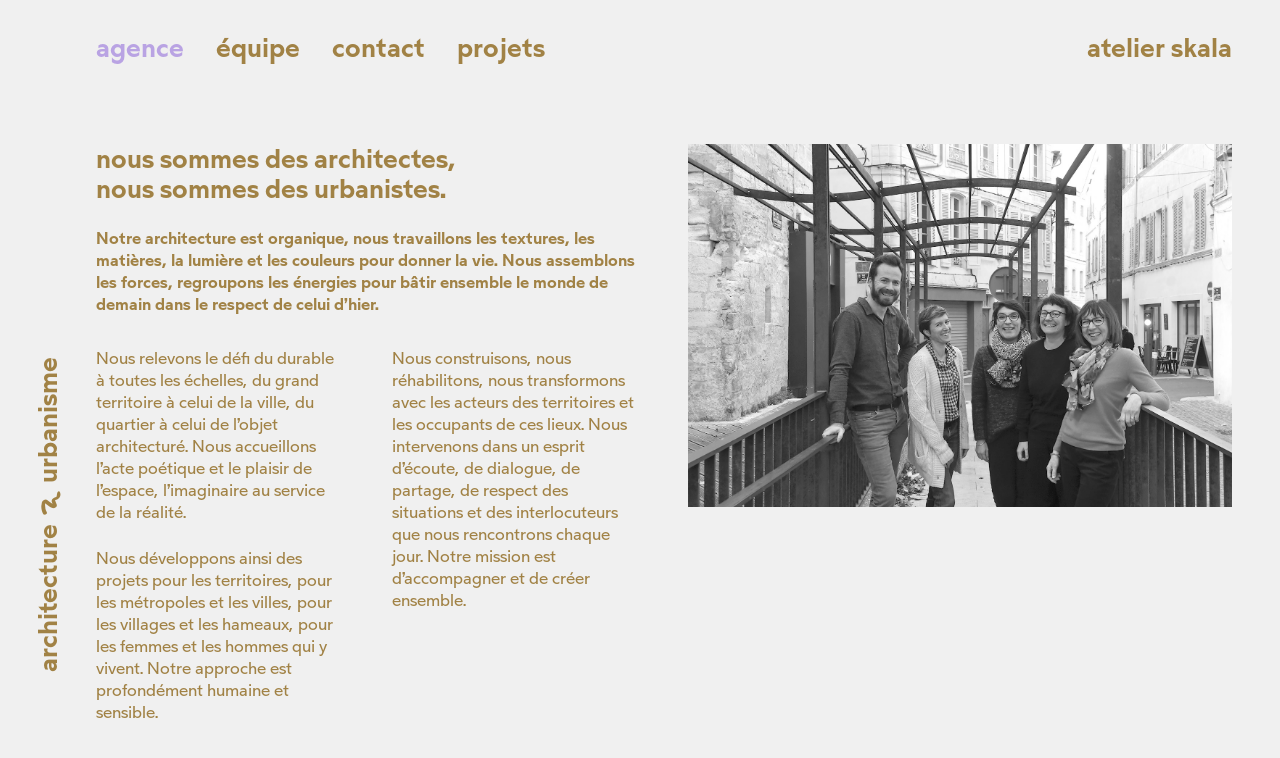

--- FILE ---
content_type: text/html; charset=UTF-8
request_url: http://atelier-skala.fr/agence
body_size: 2667
content:

<!doctype html>
<html lang="fr">
<head>

  <meta charset="utf-8">
  <meta name="viewport" content="width=device-width,initial-scale=1.0">

  <!-- The title tag we show the title of our site and the title of the current page -->
  <title>Atelier Skala | Agence</title>

  <!-- Stylesheets can be included using the `css()` helper. Kirby also provides the `js()` helper to include script file.
        More Kirby helpers: https://getkirby.com/docs/reference/templates/helpers -->
  <link href="http://atelier-skala.fr/assets/css/remixicon.css" rel="stylesheet">
<link href="http://atelier-skala.fr/assets/css/pictos.css" rel="stylesheet">
<link href="http://atelier-skala.fr/assets/css/index.css" rel="stylesheet">
  <script src="http://atelier-skala.fr/assets/js/jquery-3.4.1.min.js"></script>
<script src="http://atelier-skala.fr/assets/js/jquery.sticky-sidebar.min.js"></script>
<script src="http://atelier-skala.fr/assets/js/script.js"></script>

</head>
<body class="rubrique-agence">

  <header class="header">
    <nav id="menu" class="menu">
      <a href="#menu" class="btn btn-open"><i class="ri-menu-line"></i></a>
      <a href="#" class="btn btn-close"><i class="ri-close-line"></i></a>
            <a class="active" href="http://atelier-skala.fr/agence">Agence</a>
            <a href="http://atelier-skala.fr/equipe">&Eacute;quipe</a>
            <a href="http://atelier-skala.fr/contact">Contact</a>
            <a href="http://atelier-skala.fr/projets">Projets</a>
          </nav>
    <a class="logo " href="http://atelier-skala.fr"><h1>Atelier Skala</h1></a>
  </header>

<main>
  
  <div class="text">
    <div class="columns">
<div class="column">
<h1>Nous sommes des architectes,</h1>
<h1>nous sommes des urbanistes.</h1>
<p><strong>Notre architecture est organique, nous travaillons les textures, les matières, la lumière et les couleurs pour donner la vie. Nous assemblons les forces, regroupons les énergies pour bâtir ensemble le monde de demain dans le respect de celui d’hier. </strong></p>
<div class="columns"><div class="column"><p>Nous relevons le défi du durable à toutes les échelles, du grand territoire à celui de la ville, du quartier à celui de l’objet architecturé. Nous accueillons l’acte poétique et le plaisir de l’espace, l’imaginaire au service de la réalité.</p>
<p>Nous développons ainsi des projets pour les territoires, pour les métropoles et les villes, pour les villages et les hameaux, pour les femmes et les hommes qui y vivent. Notre approche est profondément humaine et sensible. </p></div><div class="column"><p>Nous construisons, nous réhabilitons, nous transformons avec les acteurs des territoires et les occupants de ces lieux. Nous intervenons dans un esprit d’écoute, de dialogue, de partage, de respect des situations et des interlocuteurs que nous rencontrons chaque jour. Notre mission est d’accompagner et de créer ensemble.</p></div></div>
</div><div class="column">
<figure><img alt="" src="http://atelier-skala.fr/media/pages/agence/e1b3e274e0-1598609482/dsc4248-nb.jpg"></figure>
</div></div>
<h1>Domaines d'interventions</h1>
<div class="columns"><div class="column"><p><i class="picto picto-xl">b</i><br />
<strong>Le projet d’architecture</strong><br />
Logement et équipement public<br />
Réhabilitation bâti ancien /extension<br />
Restauration bâti patrimonial<br />
Éco-conception, qualité environnementale<br />
Aménagement intérieur / mobilier</p></div><div class="column"><p><i class="picto picto-xl">p</i><br />
<strong>Le projet d’aménagement urbain</strong><br />
Recomposition de quartier<br />
Aménagement d’espace public<br />
Installations temporaires</p></div><div class="column"><p><i class="picto  picto-xl">f</i><br />
<strong>Études urbaines</strong><br />
Pré-opérationnelles (OPAH, RHI, requalification de centre ville)<br />
Étude urbaines patrimoniales (AVAP/SPR, PPM, PDA…)<br />
Recomposition et renouvellement urbain (diagnostic urbain, équipement, étude de faisabilité, plan de composition urbaine)<br />
Schéma de référence et stratégie opérationelle</p></div><div class="column"><p><i class="picto picto-xl">g</i><br />
<strong>Évaluation, expertise, programmation</strong><br />
Programmation architecturale<br />
Programmation urbaine<br />
AMO<br />
Montage d’opération aménagement, urbanisme, immobilier</p></div></div>
<div class="columns">
<div class="column column-2">
<figure><img alt="" src="http://atelier-skala.fr/media/pages/agence/4e21e8e1c3-1598609481/carpentras-_-etudes-faisabilite-skala.jpg"></figure>
</div>
<div class="column">
<h1>Compétences</h1>
<p><strong>Conception architecturale en équipe pluridisciplinaire, avec des intervenants extérieurs selon les besoins</strong><br />
Bureau d’étude technique, coloriste, paysagiste, scénographe, architecte, urbaniste</p>
<p><strong>Conduite de chantier </strong><br />
Suivi, gestion, pilotage</p>
<p><strong>Conduite d’étude d’urbanisme, suivi et publication en équipe pluridisciplinaire</strong></p>
<p><strong>Assistance à maîtrise d’ouvrage </strong><br />
Privés, publics, institutionnels</p>
<p><strong>Recherche, étude, enquête statistiques et par entretiens</strong></p>
<p><strong>Informatique </strong><br />
Conception, traitement de données, système d’information géographique et logiciel de conception par ordinateur<br />
Traitement 3D</p>
</div>
<div class="column">
<h1>Axes</h1>
<p>Nous nous appuyons sur trois axes fondamentaux :</p>
<p><strong>La collaboration, l’intelligence collective et le plaisir d’être ensemble.</strong></p>
<p><strong>Le développement durable comme base éthique de toute intervention.</strong></p>
<p><strong>L’expertise opérationnelle de notre équipe alliant innovation, savoir faire et honnêteté.</strong></p>
</div></div>  </div>
</main>



  <div class="accroche">
    <h1>Architecture <span class="picto" aria-hidden="true">2</span> Urbanisme</h1>
  </div>

  <footer class="footer">
    <div class="columns">
      <div class="column">
        <p><strong>Atelier Skala</strong> — 233, avenue J. Roumanille <i class="picto">7</i> 84 810 Aubignan  — <a href="mailto:&#x63;&#x6f;&#x6e;&#116;&#97;&#99;&#x74;&#64;&#97;&#116;&#x65;&#108;&#105;&#101;&#114;&#45;&#x73;&#107;&#x61;&#108;&#x61;&#x2e;&#102;&#x72;">&#x63;&#111;&#x6e;&#116;&#x61;&#x63;&#x74;&#x40;&#97;&#116;&#101;&#108;&#x69;&#x65;&#114;&#x2d;&#x73;&#x6b;&#x61;&#108;&#97;&#46;&#102;&#114;</a> <i class="picto">9</i> +33 (0)4 90 85 12 78</p>      </div>
      <div class="column">
        <p><a href="https://a-e-r-o.club" target="_blank">© Aéro Club</a></p>
      </div>
  </footer>

</body>
</html>


--- FILE ---
content_type: text/css
request_url: http://atelier-skala.fr/assets/css/pictos.css
body_size: 560
content:
.picto,
i.picto {
  font-style: normal;
  font-family: 'Skala';
}

.picto-xl {
  font-size: 4rem;
  display: inline-block;
}

.picto-urbanisme::after                      { content: 'a'; }
.picto-architecture::after                   { content: 'b'; }
.picto-design::after                         { content: 'c'; }
.picto-equipement::after                     { content: 'd'; }
.picto-transmission::after                   { content: 'e'; }
.picto-planification::after                  { content: 'f'; }
.picto-etude-urbaine::after                  { content: 'g'; }
.picto-etude-faisabilite::after              { content: 'h'; }
.picto-programmation-urbaine::after          { content: 'i'; }
.picto-programmation-architecturale::after   { content: 'j'; }
.picto-architecture-ecologique::after        { content: 'k'; }
.picto-architecture-montagne::after          { content: '3'; }
.picto-centres-anciens::after                { content: 'l'; }
.picto-rehabilitation::after                 { content: 'm'; }
.picto-construction-neuve::after             { content: 'n'; }
.picto-amenagement-interieur::after          { content: 'o'; }
.picto-amenagement-espace-public::after      { content: 'p'; }
.picto-mobilier::after                       { content: 'q'; }
.picto-atelier::after                        { content: 'r'; }
.picto-livre::after                          { content: 's'; }
.picto-photo::after                          { content: 't'; }
.picto-video::after                          { content: 'u'; }
.picto-malette-pedagogique::after            { content: 'v'; }
.picto-balade::after                         { content: 'w'; }
.picto-portrait-de-ville::after              { content: 'x'; }

.picto-mouvement-00::after                   { content: '0'; }
.picto-mouvement-01::after                   { content: '1'; }
.picto-mouvement-02::after                   { content: '2'; }
.picto-mouvement-03::after                   { content: '3'; }
.picto-mouvement-04::after                   { content: '4'; }
.picto-mouvement-05::after                   { content: '5'; }
.picto-mouvement-06::after                   { content: '6'; }
.picto-mouvement-07::after                   { content: '7'; }
.picto-mouvement-08::after                   { content: '8'; }
.picto-mouvement-09::after                   { content: '9'; }

.picto-amandine::after                       { content: '#'; }
.picto-fabien::after                         { content: '&'; }
.picto-caroline::after                       { content: '?'; }
.picto-anne::after                           { content: '!'; }
.picto-marylene::after                       { content: '%'; }


--- FILE ---
content_type: text/css
request_url: http://atelier-skala.fr/assets/css/index.css
body_size: 1770
content:
:root {
  --content-width: 65rem;
  --primary-color: #a18245;
  --secondary-color: #f0f0f0;
  --grey: #aaaaaa;
  --lavender: #b9a3e3;
  --brick: #ff674d;
  --azure: #b0d0dc;
  --citrine: #ffb511;
}

@font-face {
  font-family: "HW-Left";
  src: url("../fonts/HW-Left-Regular.otf");
  font-weight: normal;
}

@font-face {
  font-family: "HW-Left";
  src: url("../fonts/HW-Left-Bold.otf");
  font-weight: bold;
}

@font-face {
  font-family: "Skala";
  src: url("../fonts/Skala-Regular.otf");
}

*,
*:after,
*:before{
  margin: 0;
  padding: 0;
  box-sizing: border-box;
}

html {
  font-family: "HW-Left", Helvetica, Arial, sans-serif, "Apple Color Emoji", "Segoe UI Emoji", "Segoe UI Symbol";
  line-height: 1.2;
}

h1,
.header,
.accroche {
  font-size: 1.6rem;
  font-weight: bold;
  text-transform: lowercase;
}


h2,
h3 {
  font-size: 1.3rem;
  font-weight: bold;
}

h3 {
  font-weight: normal;
}

li {
  list-style: none;
}

p {
  line-height: 1.4;
}

a {
  color: currentColor;
  text-decoration: none;
}

strong, b {
  font-weight: 600;
}

img {
  display: block;
  width: 100%;
  height: auto;
}

.text-small {
  font-size: .8rem;
}

figcaption {
  font-size: .8rem;
  margin-top: .5rem;
}

.page {
  padding: 5vh 5vw 10vh;
}

.page > * {
  max-width: var(--content-width);
  margin: 0 auto;
}



html, body {
  background-color: var(--secondary-color);
  color: var(--primary-color);
  position: relative;
}

main {
  margin: 0 3rem 3rem 6rem;
  min-height: 100vh;
}

.header {
  display: flex;
  align-items: center;
  width: 100%;
  height: 6rem;
  margin-bottom: 3rem;
}

.header .menu {
  margin-left: 6rem;
  flex: 1;
  display: flex;
}

.header .menu a {
  margin-right: 2rem;
  display: block;
}

.rubrique-equipe .text {
    max-width: 1200px;
}

.rubrique-projets .active,
.rubrique-projets .secondary-color {
  color: var(--brick);
}

.rubrique-agence .active,
.rubrique-agence .secondary-color {
  color: var(--lavender);
}

.rubrique-equipe .active,
.rubrique-equipe .secondary-color {
  color: var(--citrine);
}

.rubrique-contact .active,
.rubrique-contact .secondary-color {
  color: var(--azure);
}

.rubrique-engagement .active,
.rubrique-engagement .secondary-color {
  color: var(--brick);
}

.header .logo {
  white-space: nowrap;
  margin-right: 3rem;
}

.accroche {
  position: sticky;
  left: 0;
  bottom: 0rem;
}

.accroche h1 {
  position: absolute;
  line-height: 6rem;
  transform: rotate(-90deg);
  transform-origin: top left;
  padding-left: 3rem;
}

/* -------------------------------------
            TEXT
---------------------------------------- */
.text p,
.text ul,
.text figure {
  margin: 1.5rem 0;
}

.text p:first-child,
.text ul:first-child,
.text figure:first-child {
  margin-top: 0;
}

.text .columns {
  margin-top: 2rem;
  margin-bottom: 2rem;
}

.text .columns + .columns {
  margin-top: 6rem;
}

.text .column-2 {
  flex: 2;
  padding-right: 3rem;
}

.text p a {
  border-bottom: 1px solid;
}

.text .columns-4 {
  column-count: 4;
  column-gap: 3rem;
  font-size: 0.9rem;
}

/* -------------------------------------
            TOOLTIPS
---------------------------------------- */
.tooltip {
  position: relative;
  display: inline-block;
}

.tooltip:hover > .tooltip-text {
  display: block;
}

.tooltip-text {
    position: absolute;
    background: var(--primary-color);
    color: var(--secondary-color);
    font-size: 1rem;
    border-radius: .1rem;
    line-height: 1.5;
    white-space: nowrap;
    padding: 0.1rem .5rem;
    right: 100%;
    top: 50%;
    transform: translateY(-50%);
    text-transform: lowercase;
    margin-right: .5rem;
    font-weight: normal;
    display: none;
    pointer-events: none;
}

.tooltip-text::after {
    content: ' ';
    width: 0;
    height: 0;
    border-top: 0.5rem solid transparent;
    border-bottom: .5rem solid transparent;
    border-left: 0.5rem solid var(--primary-color);
    top: 50%;
    position: absolute;
    left: 100%;
    transform: translate(0%, -50%);
}

.tooltip-right .tooltip-text {
  right: auto;
  left: 100%;
  margin-right: 0;
  margin-left: .5rem;
}

.tooltip-right .tooltip-text::after {
  border: none;
  border-top: 0.5rem solid transparent;
  border-bottom: .5rem solid transparent;
  border-right: 0.5rem solid var(--primary-color);
  right: 100%;
  left: auto;
}

/* -------------------------------------
            TAGS
---------------------------------------- */

.tags {
  font-size: 0.8rem;
  line-height: 1.5;
  white-space: nowrap;
}

.tags .label {
  display: inline-block;
  font-weight: bold;
  display: none;
}

.tags .tag {
  display: inline-block;
  background: var(--primary-color);
  color: var(--secondary-color);
  padding: 0rem 0.2rem;
  margin: .2rem 0;
}

.tag .picto:first-child {
    margin-right: 0.2rem;
}

/* -------------------------------------
            FOOTER
---------------------------------------- */

.footer {
    padding: .5rem 3rem .5rem 6rem;
    font-size: 0.8rem;
    background-color: var(--primary-color);
    color: var(--secondary-color);
}

.footer .column:last-child {
  flex: 0;
  white-space: nowrap;
}

/* -------------------------------------
            HELPERS
---------------------------------------- */

.columns {
  display: flex;
  flex-wrap: wrap;
  justify-content: flex-start;
  margin-left: -1.5rem;
  margin-right: -1.5rem;
}

.column {
  flex: 0 1 100%;
  margin-left: 1.5rem;
  margin-right: 1.5rem;
  max-width: 100%;
  position: relative;
}

/* -------------------------------------
            Responsive
---------------------------------------- */

@media (min-width: 640px) {
  .column {
    flex: 1;
  }
  #menu .btn-close,
  #menu .btn-open {
    display: none;
  }
}

@media (max-width: 639px) {

  main {
    margin: 0 2rem 2rem 2rem;
  }

  .accroche {
    display: none;
  }

  .header {
    justify-content: flex-end;
    margin-bottom: 2rem;
  }

  .header .logo {
    z-index: 9;
  }

  .tags {
    white-space: normal;
  }

  #menu {
    position: absolute;
    top: 0;
    left: 0;
    margin: 0;
    flex-direction: column;
    background: var(--secondary-color);
    width: 100%;
    padding: 2rem;
  }

  #menu:target {
    border-bottom: 3px solid;
    z-index: 99;
  }

  #menu a:not(.btn) {
    display: none;
  }

  #menu:target a {
    display: block;
  }

  #menu .btn-close,
  #menu:target .btn-open {
    display: none;
  }

  .text .columns-4 {
    column-count: 1;
  }

  .footer {
    padding: 1rem 2rem;
  }

}


--- FILE ---
content_type: application/javascript
request_url: http://atelier-skala.fr/assets/js/script.js
body_size: 172
content:
$(document).ready(function () {
  /*$('#sidebar').stickySidebar({
    topSpacing: 16 * 1.5,
    bottomSpacing: 16 * 1.5,
    innerWrapperSelector: '.sidebar__inner',
    containerSelector: '#main-content',
  });*/
});
